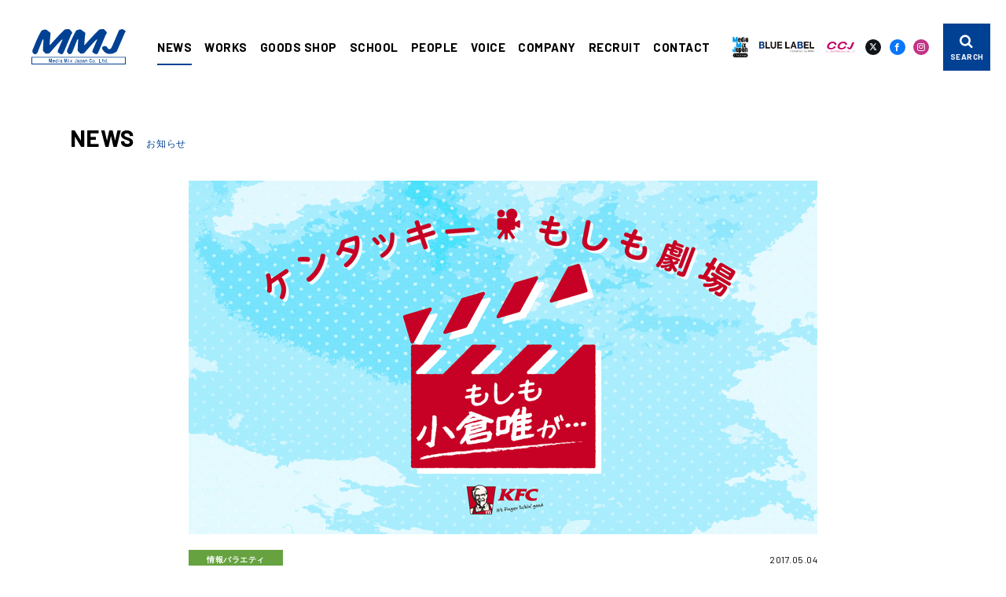

--- FILE ---
content_type: text/html; charset=UTF-8
request_url: https://www.mmj-pro.co.jp/news/variety/moshimo-ogurayui04/
body_size: 62986
content:
<!DOCTYPE html>
<html lang="ja">

<head prefix="og: http://ogp.me/ns#">
    <!-- Google Tag Manager -->
    <script>(function(w,d,s,l,i){w[l]=w[l]||[];w[l].push({'gtm.start':
    new Date().getTime(),event:'gtm.js'});var f=d.getElementsByTagName(s)[0],
    j=d.createElement(s),dl=l!='dataLayer'?'&l='+l:'';j.async=true;j.src=
    'https://www.googletagmanager.com/gtm.js?id='+i+dl;f.parentNode.insertBefore(j,f);
    })(window,document,'script','dataLayer','GTM-5QX5DNV');</script>
    <!-- End Google Tag Manager -->
    <meta charset="utf-8">
    <meta http-equiv="X-UA-Compatible" content="IE=edge">
    <meta name="viewport" content="width=device-width,initial-scale=1,maximum-scale=1">
    
    	<style>img:is([sizes="auto" i], [sizes^="auto," i]) { contain-intrinsic-size: 3000px 1500px }</style>
	
		<!-- All in One SEO 4.8.8 - aioseo.com -->
		<title>AbemaTV「もしも小倉唯が… #4 家族想いな妹」本日、配信！ | メディアミックス・ジャパン | MMJ</title>
	<meta name="description" content="AbemaTV「もしも小倉唯が… #4 家族想いな妹」 本日、5月4日配信！ 今日は、両親がいな" />
	<meta name="robots" content="max-image-preview:large" />
	<meta name="author" content="mmj_admin"/>
	<meta name="keywords" content="情報バラエティ" />
	<link rel="canonical" href="https://www.mmj-pro.co.jp/news/variety/moshimo-ogurayui04/" />
	<meta name="generator" content="All in One SEO (AIOSEO) 4.8.8" />
		<meta property="og:locale" content="ja_JP" />
		<meta property="og:site_name" content="MMJ メディアミックス・ジャパン" />
		<meta property="og:type" content="article" />
		<meta property="og:title" content="AbemaTV「もしも小倉唯が… #4 家族想いな妹」本日、配信！ | メディアミックス・ジャパン | MMJ" />
		<meta property="og:description" content="AbemaTV「もしも小倉唯が… #4 家族想いな妹」 本日、5月4日配信！ 今日は、両親がいな" />
		<meta property="og:url" content="https://www.mmj-pro.co.jp/news/variety/moshimo-ogurayui04/" />
		<meta property="og:image" content="https://www.mmj-pro.co.jp/wp/wp-content/uploads/2017/04/moshimo-ogura.png" />
		<meta property="og:image:secure_url" content="https://www.mmj-pro.co.jp/wp/wp-content/uploads/2017/04/moshimo-ogura.png" />
		<meta property="og:image:width" content="800" />
		<meta property="og:image:height" content="450" />
		<meta property="article:published_time" content="2017-05-04T00:00:37+00:00" />
		<meta property="article:modified_time" content="2017-04-27T04:31:25+00:00" />
		<meta name="twitter:card" content="summary" />
		<meta name="twitter:title" content="AbemaTV「もしも小倉唯が… #4 家族想いな妹」本日、配信！ | メディアミックス・ジャパン | MMJ" />
		<meta name="twitter:description" content="AbemaTV「もしも小倉唯が… #4 家族想いな妹」 本日、5月4日配信！ 今日は、両親がいな" />
		<meta name="twitter:image" content="https://www.mmj-pro.co.jp/wp/wp-content/uploads/2017/04/moshimo-ogura.png" />
		<script type="application/ld+json" class="aioseo-schema">
			{"@context":"https:\/\/schema.org","@graph":[{"@type":"Article","@id":"https:\/\/www.mmj-pro.co.jp\/news\/variety\/moshimo-ogurayui04\/#article","name":"AbemaTV\u300c\u3082\u3057\u3082\u5c0f\u5009\u552f\u304c\u2026 #4 \u5bb6\u65cf\u60f3\u3044\u306a\u59b9\u300d\u672c\u65e5\u3001\u914d\u4fe1\uff01 | \u30e1\u30c7\u30a3\u30a2\u30df\u30c3\u30af\u30b9\u30fb\u30b8\u30e3\u30d1\u30f3 | MMJ","headline":"AbemaTV\u300c\u3082\u3057\u3082\u5c0f\u5009\u552f\u304c\u2026 #4 \u5bb6\u65cf\u60f3\u3044\u306a\u59b9\u300d\u672c\u65e5\u3001\u914d\u4fe1\uff01","author":{"@id":"https:\/\/www.mmj-pro.co.jp\/author\/mmj_admin\/#author"},"publisher":{"@id":"https:\/\/www.mmj-pro.co.jp\/#organization"},"image":{"@type":"ImageObject","url":"https:\/\/www.mmj-pro.co.jp\/wp\/wp-content\/uploads\/2017\/04\/moshimo-ogura.png","width":800,"height":450},"datePublished":"2017-05-04T09:00:37+09:00","dateModified":"2017-04-27T13:31:25+09:00","inLanguage":"ja","mainEntityOfPage":{"@id":"https:\/\/www.mmj-pro.co.jp\/news\/variety\/moshimo-ogurayui04\/#webpage"},"isPartOf":{"@id":"https:\/\/www.mmj-pro.co.jp\/news\/variety\/moshimo-ogurayui04\/#webpage"},"articleSection":"\u60c5\u5831\u30d0\u30e9\u30a8\u30c6\u30a3"},{"@type":"BreadcrumbList","@id":"https:\/\/www.mmj-pro.co.jp\/news\/variety\/moshimo-ogurayui04\/#breadcrumblist","itemListElement":[{"@type":"ListItem","@id":"https:\/\/www.mmj-pro.co.jp#listItem","position":1,"name":"\u30db\u30fc\u30e0","item":"https:\/\/www.mmj-pro.co.jp","nextItem":{"@type":"ListItem","@id":"https:\/\/www.mmj-pro.co.jp\/news\/#listItem","name":"NEWS"}},{"@type":"ListItem","@id":"https:\/\/www.mmj-pro.co.jp\/news\/#listItem","position":2,"name":"NEWS","item":"https:\/\/www.mmj-pro.co.jp\/news\/","nextItem":{"@type":"ListItem","@id":"https:\/\/www.mmj-pro.co.jp\/news\/variety\/#listItem","name":"\u60c5\u5831\u30d0\u30e9\u30a8\u30c6\u30a3"},"previousItem":{"@type":"ListItem","@id":"https:\/\/www.mmj-pro.co.jp#listItem","name":"\u30db\u30fc\u30e0"}},{"@type":"ListItem","@id":"https:\/\/www.mmj-pro.co.jp\/news\/variety\/#listItem","position":3,"name":"\u60c5\u5831\u30d0\u30e9\u30a8\u30c6\u30a3","item":"https:\/\/www.mmj-pro.co.jp\/news\/variety\/","nextItem":{"@type":"ListItem","@id":"https:\/\/www.mmj-pro.co.jp\/news\/variety\/moshimo-ogurayui04\/#listItem","name":"AbemaTV\u300c\u3082\u3057\u3082\u5c0f\u5009\u552f\u304c\u2026 #4 \u5bb6\u65cf\u60f3\u3044\u306a\u59b9\u300d\u672c\u65e5\u3001\u914d\u4fe1\uff01"},"previousItem":{"@type":"ListItem","@id":"https:\/\/www.mmj-pro.co.jp\/news\/#listItem","name":"NEWS"}},{"@type":"ListItem","@id":"https:\/\/www.mmj-pro.co.jp\/news\/variety\/moshimo-ogurayui04\/#listItem","position":4,"name":"AbemaTV\u300c\u3082\u3057\u3082\u5c0f\u5009\u552f\u304c\u2026 #4 \u5bb6\u65cf\u60f3\u3044\u306a\u59b9\u300d\u672c\u65e5\u3001\u914d\u4fe1\uff01","previousItem":{"@type":"ListItem","@id":"https:\/\/www.mmj-pro.co.jp\/news\/variety\/#listItem","name":"\u60c5\u5831\u30d0\u30e9\u30a8\u30c6\u30a3"}}]},{"@type":"Organization","@id":"https:\/\/www.mmj-pro.co.jp\/#organization","name":"\u30e1\u30c7\u30a3\u30a2\u30df\u30c3\u30af\u30b9\u30fb\u30b8\u30e3\u30d1\u30f3 | MMJ","url":"https:\/\/www.mmj-pro.co.jp\/"},{"@type":"Person","@id":"https:\/\/www.mmj-pro.co.jp\/author\/mmj_admin\/#author","url":"https:\/\/www.mmj-pro.co.jp\/author\/mmj_admin\/","name":"mmj_admin","image":{"@type":"ImageObject","@id":"https:\/\/www.mmj-pro.co.jp\/news\/variety\/moshimo-ogurayui04\/#authorImage","url":"https:\/\/secure.gravatar.com\/avatar\/24b28e73450da9b24024c2266ad1675fcf5c031bb7068518b063e0e5e3051259?s=96&d=mm&r=g","width":96,"height":96,"caption":"mmj_admin"}},{"@type":"WebPage","@id":"https:\/\/www.mmj-pro.co.jp\/news\/variety\/moshimo-ogurayui04\/#webpage","url":"https:\/\/www.mmj-pro.co.jp\/news\/variety\/moshimo-ogurayui04\/","name":"AbemaTV\u300c\u3082\u3057\u3082\u5c0f\u5009\u552f\u304c\u2026 #4 \u5bb6\u65cf\u60f3\u3044\u306a\u59b9\u300d\u672c\u65e5\u3001\u914d\u4fe1\uff01 | \u30e1\u30c7\u30a3\u30a2\u30df\u30c3\u30af\u30b9\u30fb\u30b8\u30e3\u30d1\u30f3 | MMJ","description":"AbemaTV\u300c\u3082\u3057\u3082\u5c0f\u5009\u552f\u304c\u2026 #4 \u5bb6\u65cf\u60f3\u3044\u306a\u59b9\u300d \u672c\u65e5\u30015\u67084\u65e5\u914d\u4fe1\uff01 \u4eca\u65e5\u306f\u3001\u4e21\u89aa\u304c\u3044\u306a","inLanguage":"ja","isPartOf":{"@id":"https:\/\/www.mmj-pro.co.jp\/#website"},"breadcrumb":{"@id":"https:\/\/www.mmj-pro.co.jp\/news\/variety\/moshimo-ogurayui04\/#breadcrumblist"},"author":{"@id":"https:\/\/www.mmj-pro.co.jp\/author\/mmj_admin\/#author"},"creator":{"@id":"https:\/\/www.mmj-pro.co.jp\/author\/mmj_admin\/#author"},"image":{"@type":"ImageObject","url":"https:\/\/www.mmj-pro.co.jp\/wp\/wp-content\/uploads\/2017\/04\/moshimo-ogura.png","@id":"https:\/\/www.mmj-pro.co.jp\/news\/variety\/moshimo-ogurayui04\/#mainImage","width":800,"height":450},"primaryImageOfPage":{"@id":"https:\/\/www.mmj-pro.co.jp\/news\/variety\/moshimo-ogurayui04\/#mainImage"},"datePublished":"2017-05-04T09:00:37+09:00","dateModified":"2017-04-27T13:31:25+09:00"},{"@type":"WebSite","@id":"https:\/\/www.mmj-pro.co.jp\/#website","url":"https:\/\/www.mmj-pro.co.jp\/","name":"\u30e1\u30c7\u30a3\u30a2\u30df\u30c3\u30af\u30b9\u30fb\u30b8\u30e3\u30d1\u30f3 | MMJ","inLanguage":"ja","publisher":{"@id":"https:\/\/www.mmj-pro.co.jp\/#organization"}}]}
		</script>
		<!-- All in One SEO -->

<link rel="alternate" type="application/rss+xml" title="メディアミックス・ジャパン | MMJ &raquo; AbemaTV「もしも小倉唯が… #4 家族想いな妹」本日、配信！ のコメントのフィード" href="https://www.mmj-pro.co.jp/news/variety/moshimo-ogurayui04/feed/" />
<link rel='stylesheet' id='wp-block-library-css' href='https://www.mmj-pro.co.jp/wp/wp-includes/css/dist/block-library/style.min.css?ver=6.8.3' type='text/css' media='all' />
<style id='classic-theme-styles-inline-css' type='text/css'>
/*! This file is auto-generated */
.wp-block-button__link{color:#fff;background-color:#32373c;border-radius:9999px;box-shadow:none;text-decoration:none;padding:calc(.667em + 2px) calc(1.333em + 2px);font-size:1.125em}.wp-block-file__button{background:#32373c;color:#fff;text-decoration:none}
</style>
<style id='global-styles-inline-css' type='text/css'>
:root{--wp--preset--aspect-ratio--square: 1;--wp--preset--aspect-ratio--4-3: 4/3;--wp--preset--aspect-ratio--3-4: 3/4;--wp--preset--aspect-ratio--3-2: 3/2;--wp--preset--aspect-ratio--2-3: 2/3;--wp--preset--aspect-ratio--16-9: 16/9;--wp--preset--aspect-ratio--9-16: 9/16;--wp--preset--color--black: #000000;--wp--preset--color--cyan-bluish-gray: #abb8c3;--wp--preset--color--white: #ffffff;--wp--preset--color--pale-pink: #f78da7;--wp--preset--color--vivid-red: #cf2e2e;--wp--preset--color--luminous-vivid-orange: #ff6900;--wp--preset--color--luminous-vivid-amber: #fcb900;--wp--preset--color--light-green-cyan: #7bdcb5;--wp--preset--color--vivid-green-cyan: #00d084;--wp--preset--color--pale-cyan-blue: #8ed1fc;--wp--preset--color--vivid-cyan-blue: #0693e3;--wp--preset--color--vivid-purple: #9b51e0;--wp--preset--gradient--vivid-cyan-blue-to-vivid-purple: linear-gradient(135deg,rgba(6,147,227,1) 0%,rgb(155,81,224) 100%);--wp--preset--gradient--light-green-cyan-to-vivid-green-cyan: linear-gradient(135deg,rgb(122,220,180) 0%,rgb(0,208,130) 100%);--wp--preset--gradient--luminous-vivid-amber-to-luminous-vivid-orange: linear-gradient(135deg,rgba(252,185,0,1) 0%,rgba(255,105,0,1) 100%);--wp--preset--gradient--luminous-vivid-orange-to-vivid-red: linear-gradient(135deg,rgba(255,105,0,1) 0%,rgb(207,46,46) 100%);--wp--preset--gradient--very-light-gray-to-cyan-bluish-gray: linear-gradient(135deg,rgb(238,238,238) 0%,rgb(169,184,195) 100%);--wp--preset--gradient--cool-to-warm-spectrum: linear-gradient(135deg,rgb(74,234,220) 0%,rgb(151,120,209) 20%,rgb(207,42,186) 40%,rgb(238,44,130) 60%,rgb(251,105,98) 80%,rgb(254,248,76) 100%);--wp--preset--gradient--blush-light-purple: linear-gradient(135deg,rgb(255,206,236) 0%,rgb(152,150,240) 100%);--wp--preset--gradient--blush-bordeaux: linear-gradient(135deg,rgb(254,205,165) 0%,rgb(254,45,45) 50%,rgb(107,0,62) 100%);--wp--preset--gradient--luminous-dusk: linear-gradient(135deg,rgb(255,203,112) 0%,rgb(199,81,192) 50%,rgb(65,88,208) 100%);--wp--preset--gradient--pale-ocean: linear-gradient(135deg,rgb(255,245,203) 0%,rgb(182,227,212) 50%,rgb(51,167,181) 100%);--wp--preset--gradient--electric-grass: linear-gradient(135deg,rgb(202,248,128) 0%,rgb(113,206,126) 100%);--wp--preset--gradient--midnight: linear-gradient(135deg,rgb(2,3,129) 0%,rgb(40,116,252) 100%);--wp--preset--font-size--small: 13px;--wp--preset--font-size--medium: 20px;--wp--preset--font-size--large: 36px;--wp--preset--font-size--x-large: 42px;--wp--preset--spacing--20: 0.44rem;--wp--preset--spacing--30: 0.67rem;--wp--preset--spacing--40: 1rem;--wp--preset--spacing--50: 1.5rem;--wp--preset--spacing--60: 2.25rem;--wp--preset--spacing--70: 3.38rem;--wp--preset--spacing--80: 5.06rem;--wp--preset--shadow--natural: 6px 6px 9px rgba(0, 0, 0, 0.2);--wp--preset--shadow--deep: 12px 12px 50px rgba(0, 0, 0, 0.4);--wp--preset--shadow--sharp: 6px 6px 0px rgba(0, 0, 0, 0.2);--wp--preset--shadow--outlined: 6px 6px 0px -3px rgba(255, 255, 255, 1), 6px 6px rgba(0, 0, 0, 1);--wp--preset--shadow--crisp: 6px 6px 0px rgba(0, 0, 0, 1);}:where(.is-layout-flex){gap: 0.5em;}:where(.is-layout-grid){gap: 0.5em;}body .is-layout-flex{display: flex;}.is-layout-flex{flex-wrap: wrap;align-items: center;}.is-layout-flex > :is(*, div){margin: 0;}body .is-layout-grid{display: grid;}.is-layout-grid > :is(*, div){margin: 0;}:where(.wp-block-columns.is-layout-flex){gap: 2em;}:where(.wp-block-columns.is-layout-grid){gap: 2em;}:where(.wp-block-post-template.is-layout-flex){gap: 1.25em;}:where(.wp-block-post-template.is-layout-grid){gap: 1.25em;}.has-black-color{color: var(--wp--preset--color--black) !important;}.has-cyan-bluish-gray-color{color: var(--wp--preset--color--cyan-bluish-gray) !important;}.has-white-color{color: var(--wp--preset--color--white) !important;}.has-pale-pink-color{color: var(--wp--preset--color--pale-pink) !important;}.has-vivid-red-color{color: var(--wp--preset--color--vivid-red) !important;}.has-luminous-vivid-orange-color{color: var(--wp--preset--color--luminous-vivid-orange) !important;}.has-luminous-vivid-amber-color{color: var(--wp--preset--color--luminous-vivid-amber) !important;}.has-light-green-cyan-color{color: var(--wp--preset--color--light-green-cyan) !important;}.has-vivid-green-cyan-color{color: var(--wp--preset--color--vivid-green-cyan) !important;}.has-pale-cyan-blue-color{color: var(--wp--preset--color--pale-cyan-blue) !important;}.has-vivid-cyan-blue-color{color: var(--wp--preset--color--vivid-cyan-blue) !important;}.has-vivid-purple-color{color: var(--wp--preset--color--vivid-purple) !important;}.has-black-background-color{background-color: var(--wp--preset--color--black) !important;}.has-cyan-bluish-gray-background-color{background-color: var(--wp--preset--color--cyan-bluish-gray) !important;}.has-white-background-color{background-color: var(--wp--preset--color--white) !important;}.has-pale-pink-background-color{background-color: var(--wp--preset--color--pale-pink) !important;}.has-vivid-red-background-color{background-color: var(--wp--preset--color--vivid-red) !important;}.has-luminous-vivid-orange-background-color{background-color: var(--wp--preset--color--luminous-vivid-orange) !important;}.has-luminous-vivid-amber-background-color{background-color: var(--wp--preset--color--luminous-vivid-amber) !important;}.has-light-green-cyan-background-color{background-color: var(--wp--preset--color--light-green-cyan) !important;}.has-vivid-green-cyan-background-color{background-color: var(--wp--preset--color--vivid-green-cyan) !important;}.has-pale-cyan-blue-background-color{background-color: var(--wp--preset--color--pale-cyan-blue) !important;}.has-vivid-cyan-blue-background-color{background-color: var(--wp--preset--color--vivid-cyan-blue) !important;}.has-vivid-purple-background-color{background-color: var(--wp--preset--color--vivid-purple) !important;}.has-black-border-color{border-color: var(--wp--preset--color--black) !important;}.has-cyan-bluish-gray-border-color{border-color: var(--wp--preset--color--cyan-bluish-gray) !important;}.has-white-border-color{border-color: var(--wp--preset--color--white) !important;}.has-pale-pink-border-color{border-color: var(--wp--preset--color--pale-pink) !important;}.has-vivid-red-border-color{border-color: var(--wp--preset--color--vivid-red) !important;}.has-luminous-vivid-orange-border-color{border-color: var(--wp--preset--color--luminous-vivid-orange) !important;}.has-luminous-vivid-amber-border-color{border-color: var(--wp--preset--color--luminous-vivid-amber) !important;}.has-light-green-cyan-border-color{border-color: var(--wp--preset--color--light-green-cyan) !important;}.has-vivid-green-cyan-border-color{border-color: var(--wp--preset--color--vivid-green-cyan) !important;}.has-pale-cyan-blue-border-color{border-color: var(--wp--preset--color--pale-cyan-blue) !important;}.has-vivid-cyan-blue-border-color{border-color: var(--wp--preset--color--vivid-cyan-blue) !important;}.has-vivid-purple-border-color{border-color: var(--wp--preset--color--vivid-purple) !important;}.has-vivid-cyan-blue-to-vivid-purple-gradient-background{background: var(--wp--preset--gradient--vivid-cyan-blue-to-vivid-purple) !important;}.has-light-green-cyan-to-vivid-green-cyan-gradient-background{background: var(--wp--preset--gradient--light-green-cyan-to-vivid-green-cyan) !important;}.has-luminous-vivid-amber-to-luminous-vivid-orange-gradient-background{background: var(--wp--preset--gradient--luminous-vivid-amber-to-luminous-vivid-orange) !important;}.has-luminous-vivid-orange-to-vivid-red-gradient-background{background: var(--wp--preset--gradient--luminous-vivid-orange-to-vivid-red) !important;}.has-very-light-gray-to-cyan-bluish-gray-gradient-background{background: var(--wp--preset--gradient--very-light-gray-to-cyan-bluish-gray) !important;}.has-cool-to-warm-spectrum-gradient-background{background: var(--wp--preset--gradient--cool-to-warm-spectrum) !important;}.has-blush-light-purple-gradient-background{background: var(--wp--preset--gradient--blush-light-purple) !important;}.has-blush-bordeaux-gradient-background{background: var(--wp--preset--gradient--blush-bordeaux) !important;}.has-luminous-dusk-gradient-background{background: var(--wp--preset--gradient--luminous-dusk) !important;}.has-pale-ocean-gradient-background{background: var(--wp--preset--gradient--pale-ocean) !important;}.has-electric-grass-gradient-background{background: var(--wp--preset--gradient--electric-grass) !important;}.has-midnight-gradient-background{background: var(--wp--preset--gradient--midnight) !important;}.has-small-font-size{font-size: var(--wp--preset--font-size--small) !important;}.has-medium-font-size{font-size: var(--wp--preset--font-size--medium) !important;}.has-large-font-size{font-size: var(--wp--preset--font-size--large) !important;}.has-x-large-font-size{font-size: var(--wp--preset--font-size--x-large) !important;}
:where(.wp-block-post-template.is-layout-flex){gap: 1.25em;}:where(.wp-block-post-template.is-layout-grid){gap: 1.25em;}
:where(.wp-block-columns.is-layout-flex){gap: 2em;}:where(.wp-block-columns.is-layout-grid){gap: 2em;}
:root :where(.wp-block-pullquote){font-size: 1.5em;line-height: 1.6;}
</style>
<link rel='stylesheet' id='arve-css' href='https://www.mmj-pro.co.jp/wp/wp-content/plugins/advanced-responsive-video-embedder/build/main.css?ver=10.6.14' type='text/css' media='all' />
<link rel="https://api.w.org/" href="https://www.mmj-pro.co.jp/wp-json/" /><link rel="alternate" title="JSON" type="application/json" href="https://www.mmj-pro.co.jp/wp-json/wp/v2/posts/5273" /><link rel="alternate" title="oEmbed (JSON)" type="application/json+oembed" href="https://www.mmj-pro.co.jp/wp-json/oembed/1.0/embed?url=https%3A%2F%2Fwww.mmj-pro.co.jp%2Fnews%2Fvariety%2Fmoshimo-ogurayui04%2F" />
<link rel="alternate" title="oEmbed (XML)" type="text/xml+oembed" href="https://www.mmj-pro.co.jp/wp-json/oembed/1.0/embed?url=https%3A%2F%2Fwww.mmj-pro.co.jp%2Fnews%2Fvariety%2Fmoshimo-ogurayui04%2F&#038;format=xml" />
<!-- Stream WordPress user activity plugin v4.1.1 -->
    <link rel="shortcut icon" href="https://www.mmj-pro.co.jp/wp/wp-content/themes/mmj/assets/images/common/favicon.png" />
    <link rel="apple-touch-icon" href="https://www.mmj-pro.co.jp/wp/wp-content/themes/mmj/assets/images/common/apple-touch-icon.png" />
    <link rel="stylesheet" href="https://cdn.jsdelivr.net/npm/yakuhanjp@3.3.1/dist/css/yakuhanjp-narrow.min.css">
    <link href="https://fonts.googleapis.com/css2?family=Barlow:wght@400;700&display=swap" rel="stylesheet">
    <link rel="stylesheet" href="https://www.mmj-pro.co.jp/wp/wp-content/themes/mmj/assets/css/style.css?0004">
</head>

<body id="home" class="is-home">
    <!-- Google Tag Manager (noscript) -->
    <noscript><iframe src="https://www.googletagmanager.com/ns.html?id=GTM-5QX5DNV"
    height="0" width="0" style="display:none;visibility:hidden"></iframe></noscript>
    <!-- End Google Tag Manager (noscript) -->
    <!------------------------- PRELOADER --------------------------->
    <div class="c-preloader js-preloader"></div>
    <!------------------------- /PRELOADER --------------------------->
    <!------------------------- HEADER --------------------------->
    <header class="l-header">
        <div class="l-header__inner">
            <div class="l-header-logo">
                <a href="https://www.mmj-pro.co.jp">
                    <svg class="c-logo__main" xmlns="http://www.w3.org/2000/svg" xmlns:xlink="http://www.w3.org/1999/xlink" x="0px" y="0px" viewBox="0 0 120.7 46.2" style="enable-background:new 0 0 120.7 46.2;" xml:space="preserve">
                        <title>MMJ メディアミックス・ジャパン</title>
                            <path class="c-logo__main-path" d="M120.5,2.7c-0.1-0.5-0.5-0.7-1.2-0.9c-0.6-0.4-0.6-0.5-1.4-1.1c-0.5-0.3-1.1-0.5-1.7-0.6c-1.2,0-1.4,0.4-2.6,0.6c-0.8,0.1-1.4,0.6-1.7,1.4c-0.4,0.8-6.6,16-8.9,21c-0.9,2.1-1.7,3.2-3.4,3.2c-2,0-2.6-3.1-3.9-3.7c-1.5-0.7-2-0.4-3.5-0.1c-0.9,0.2-2.1,1.7-1.8,2.8c0.7,2.4,4.2,6.1,6.6,6.7c2.7,0.8,5.5,0.6,8.1-0.4c1.6-0.5,3-1.4,4.1-2.6c0.1-0.2,0.2-0.3,0.3-0.5c1.8-3.8,9.3-22,9.9-23.3C119.8,4.1,120.6,3.9,120.5,2.7z"/>
                            <path class="c-logo__main-path" d="M96.2,5.9c0.4-0.6,0.4-1.3,0-1.9c-0.5-0.8-1.1-1.6-1.8-2.3C93.6,1,92.9,0,91.8,0c-0.7,0-2.2,0.2-2.5,0.2c-1-0.1-1.9,0.2-2.7,0.7c-4,3.5-16.6,17.8-17.6,19c-0.2,0.3-1.2,1.3-1.3,1.1c0-0.8,0-1.5,0.1-2.3c0-1,0.8-10.6,0.9-11.1c0.2-0.7,0.3-1.5,0.2-2.2c-0.1-0.5-0.5-1-0.9-1.3c-0.6-0.4-1.1-0.8-1.7-1.2c-0.7-0.5-0.9-0.6-1.3-1c-0.6-0.4-0.9-0.7-1.2-0.9c-0.5-0.3-1.1-0.5-1.7-0.5c-0.8,0-1.6,0.2-2.4,0.5c-0.7,0.3-1.6,0.3-2.2,0.7c-0.4,0.5-0.7,1-1,1.6c-0.3,0.5-2.3,4.1-4.3,8.5c-2.8,6.2-5.3,13-6,14.6c-0.6,1.4-1,2.3-0.3,3.8c0.3,0.7,0.7,1.4,1.3,1.9c0.6,0.3,1.3,0.6,1.9,0.6c0.5,0,0.9,0,1.3-0.2c0.9-0.6,1.6-1.5,2-2.5c0.6-1.6,5.4-14,5.7-14.7c0.1-0.3,0.3-0.8,0.6-1.4c0.1-0.3,0.4-0.5,0.7-0.5c0.5,0,0.4,0.6,0.4,1.2s-0.6,8.6-0.6,12.3c0,0.7-0.2,1.4,0.1,1.8c0.5,0.7,0.8,0.6,1.6,1.6c0.4,0.4,1.5,1.8,2.3,1.8c1.7,0,4.3,0,5.5-1.9c1-1.6,11.8-13.8,12.8-14.8c0.7-0.8,1.5-1.5,2.4-2c0.3,0.1,0.1,0.7-0.1,1.3c-0.3,0.7-5,11.7-5.2,12.4c-0.5,1.5-1.1,2.5-0.1,3.4c1.2,1.1,2.6,1.9,4.2,2.4c0.6,0,1.2-0.3,1.6-0.7c0.6-0.6,1.1-1.2,1.4-2c0.1-0.3,7-16.9,8.3-20C94.4,8.6,95.1,7.1,96.2,5.9z"/>
                            <path class="c-logo__main-path" d="M51.8,5.9c0.4-0.6,0.4-1.3,0-1.9c-0.5-0.8-1.1-1.6-1.8-2.3C49.2,1,48.6,0,47.4,0c-0.7,0-2.2,0.2-2.5,0.2C44,0.1,43,0.4,42.2,1c-4,3.5-16.6,17.8-17.6,19c-0.2,0.3-1.2,1.3-1.3,1.1c0-0.8,0-1.5,0.1-2.3c0-1,0.8-10.6,0.9-11.1c0.2-0.7,0.3-1.5,0.2-2.2c-0.1-0.5-0.5-1-0.9-1.3c-0.6-0.4-1.1-0.8-1.7-1.2c-0.7-0.5-0.9-0.6-1.3-1c-0.6-0.4-0.9-0.7-1.2-0.9c-0.5-0.3-1.1-0.5-1.7-0.5c-0.8,0-1.6,0.2-2.4,0.5c-0.7,0.3-1.6,0.3-2.2,0.7c-0.4,0.5-0.7,1-1,1.6c-0.3,0.5-2.3,4.1-4.3,8.5c-2.8,6.2-5.3,13-6,14.6c-0.6,1.4-1,2.3-0.3,3.8c0.3,0.7,0.7,1.4,1.3,1.9c0.6,0.3,1.3,0.6,1.9,0.6c0.5,0,0.9,0,1.3-0.2c0.9-0.6,1.6-1.5,2-2.5c0.6-1.6,5.4-14,5.7-14.7c0.1-0.3,0.3-0.8,0.6-1.4c0.1-0.3,0.4-0.5,0.7-0.5c0.5,0,0.4,0.6,0.4,1.2s-0.6,8.6-0.6,12.3c0,0.7-0.2,1.4,0.1,1.8c0.5,0.7,0.8,0.6,1.6,1.6c0.4,0.4,1.5,1.8,2.3,1.8c1.7,0,4.3,0,5.5-1.9c1-1.6,11.8-13.8,12.8-14.8c0.7-0.8,1.5-1.5,2.4-2c0.3,0.1,0.1,0.7-0.1,1.3c-0.3,0.7-5,11.7-5.2,12.4c-0.5,1.5-1.1,2.5-0.1,3.4c1.2,1.1,2.6,1.9,4.2,2.4c0.6,0,1.2-0.3,1.6-0.7c0.6-0.6,1.1-1.2,1.4-2c0.1-0.3,7-16.9,8.3-20C50,8.6,50.8,7.1,51.8,5.9z"/>
                            <path class="c-logo__main-path" d="M26.2,43.8h-0.7V40l-0.8,3.7h-0.6L23.4,40v3.7h-0.7v-4.9h0.9l0.8,3.9l0.8-3.9h0.9L26.2,43.8z"/>
                            <path class="c-logo__main-path" d="M30,42h-2.2c0,0.3,0.1,0.7,0.2,0.9c0.1,0.2,0.4,0.4,0.6,0.4c0.2,0,0.4-0.2,0.6-0.6h0.7c-0.3,0.7-0.8,1.1-1.3,1.1c-0.5,0-0.9-0.2-1.2-0.6c-0.5-0.8-0.5-1.9,0.1-2.7c0.3-0.3,0.7-0.4,1.1-0.4c0.3,0,0.7,0.1,0.9,0.4C29.8,40.9,30,41.4,30,42z M29.3,41.5c0-0.3-0.1-0.5-0.3-0.8c-0.1-0.1-0.3-0.2-0.4-0.2c-0.5,0-0.7,0.3-0.8,0.9L29.3,41.5z"/>
                            <path id="パス_6" class="c-logo__main-path" d="M33.6,43.7H33v-0.4c-0.1,0.1-0.2,0.2-0.3,0.3c-0.2,0.1-0.4,0.2-0.6,0.3c-0.4,0-0.8-0.2-1-0.5c-0.3-0.4-0.4-0.9-0.4-1.4c0-0.5,0.1-0.9,0.4-1.3c0.3-0.3,0.6-0.5,1-0.4c0.3,0,0.6,0.1,0.8,0.4v-1.6h0.6V43.7z M33,42.7V41c-0.2-0.2-0.5-0.4-0.8-0.4c-0.2,0-0.4,0.1-0.5,0.3c-0.2,0.3-0.2,0.7-0.2,1c0,0.4,0.1,0.7,0.2,1.1c0.1,0.2,0.3,0.3,0.5,0.3c0.2,0,0.4-0.1,0.6-0.3C32.8,42.9,32.9,42.8,33,42.7L33,42.7z"/>
                            <path class="c-logo__main-path" d="M35.6,39.5l-0.1,0.1h-0.5l-0.1-0.1V39l0.1-0.1h0.5l0.1,0.1V39.5z M35.5,43.8h-0.6v-3.5h0.6V43.8z"/>
                            <path class="c-logo__main-path" d="M39.8,43.7l-0.4,0c-0.2,0-0.4,0-0.6-0.2c-0.1-0.1-0.1-0.2-0.1-0.2c-0.3,0.3-0.6,0.5-1,0.5c-0.2,0-0.5-0.1-0.6-0.3c-0.2-0.2-0.3-0.4-0.2-0.6c0-0.3,0.1-0.6,0.4-0.9c0.4-0.3,0.9-0.5,1.5-0.5c0-0.6-0.2-0.9-0.5-0.9c-0.1,0-0.3,0.1-0.4,0.2c-0.1,0.1-0.1,0.3-0.1,0.4h-0.8c0.1-0.3,0.2-0.6,0.4-0.8c0.2-0.2,0.5-0.3,0.8-0.3c0.3,0,0.6,0.1,0.8,0.3c0.2,0.4,0.3,0.8,0.3,1.3l0,0.4v0.5c0,0.2,0,0.3,0.1,0.4c0.1,0.1,0.2,0.1,0.3,0.1l0.2,0L39.8,43.7z M38.7,42.7v-0.5l0-0.3c-0.3,0-0.6,0.2-0.9,0.4c-0.2,0.2-0.3,0.4-0.2,0.6c0,0.2,0.1,0.4,0.3,0.4c0,0,0,0,0,0C38.1,43.2,38.4,43.1,38.7,42.7L38.7,42.7z"/>
                            <path class="c-logo__main-path" d="M45.6,43.8H45V40l-0.8,3.7h-0.6L42.9,40v3.7h-0.7v-4.9h0.9l0.8,3.9l0.8-3.9h0.9L45.6,43.8z"/>
                            <path class="c-logo__main-path" d="M47.8,39.5l-0.1,0.1h-0.5L47,39.5V39l0.1-0.1h0.5l0.1,0.1V39.5z M47.7,43.8h-0.6v-3.5h0.6V43.8z"/>
                            <path class="c-logo__main-path" d="M52.4,43.7h-0.7l-0.8-1.2l-0.8,1.2h-0.7l1.2-1.8l-1.1-1.7h0.7l0.7,1.1l0.7-1.1h0.7l-1.1,1.7L52.4,43.7z"/>
                            <path class="c-logo__main-path" d="M77.4,42.3c-0.1,0.4-0.3,0.8-0.6,1.1c-0.2,0.2-0.5,0.4-0.9,0.4c-0.5,0-1-0.3-1.3-0.7c-0.3-0.5-0.5-1.1-0.4-1.7c0-0.7,0.1-1.3,0.4-1.9c0.3-0.5,0.8-0.7,1.3-0.7c0.6,0,1.1,0.5,1.4,1.4h-0.8c-0.2-0.5-0.4-0.8-0.6-0.8c-0.3,0-0.6,0.2-0.7,0.4c-0.2,0.5-0.4,1.1-0.3,1.6c0,0.5,0.1,0.9,0.3,1.3c0.1,0.3,0.4,0.5,0.7,0.5c0.1,0,0.3-0.1,0.4-0.2c0.1-0.2,0.2-0.5,0.3-0.7L77.4,42.3z"/>
                            <path class="c-logo__main-path" d="M80.8,42c0,0.5-0.1,0.9-0.4,1.3c-0.3,0.4-0.7,0.6-1.1,0.6c-0.4,0-0.8-0.2-1-0.5c-0.6-0.8-0.6-1.9,0-2.7c0.3-0.3,0.6-0.5,1-0.5c0.4,0,0.8,0.2,1,0.5C80.6,41,80.8,41.5,80.8,42z M80.1,42c0-0.3-0.1-0.7-0.2-1c-0.1-0.2-0.3-0.3-0.6-0.4c-0.2,0-0.4,0.1-0.6,0.3c-0.2,0.3-0.3,0.7-0.3,1.1c0,0.4,0.1,0.7,0.2,1c0.1,0.2,0.3,0.4,0.6,0.3c0.2,0,0.4-0.1,0.5-0.3C80,42.7,80.1,42.4,80.1,42L80.1,42z"/>
                            <path class="c-logo__main-path" d="M82.1,43.8L82,43.9h-0.6l-0.1-0.1v-0.5l0.1-0.1H82l0.1,0.1V43.8z"/>
                            <path class="c-logo__main-path" d="M23.7,39l0,0.5c0,0.3-0.1,0.6-0.4,0.8l-0.3,0.3l-0.3-0.2l0.5-0.8H23l-0.2-0.2V39l0.2-0.2h0.6	L23.7,39z"/>	
                            <path class="c-logo__main-path" d="M89.6,43.8h-3.1v-4.9h0.7v4.3h2.4V43.8z"/>
                            <path class="c-logo__main-path" d="M92.7,40.9h-1v1.6c0,0.3,0,0.5,0.1,0.5c0,0.1,0.1,0.1,0.3,0.1l0.5,0v0.6c-0.2,0-0.4,0-0.6,0c-0.2,0-0.5-0.1-0.7-0.2c-0.2-0.2-0.3-0.6-0.2-0.9v-1.8h-0.6v-0.5h0.6v-1.2h0.6v1.2h1L92.7,40.9z"/>
                            <path class="c-logo__main-path" d="M96.4,43.7h-0.6v-0.4c-0.1,0.1-0.2,0.2-0.3,0.3c-0.2,0.1-0.4,0.2-0.6,0.3c-0.4,0-0.8-0.2-1-0.5c-0.3-0.4-0.4-0.9-0.4-1.4c0-0.5,0.1-0.9,0.4-1.3c0.3-0.3,0.6-0.5,1-0.4c0.3,0,0.6,0.1,0.8,0.4v-1.6h0.6V43.7z M95.8,42.8v-1.7c-0.2-0.2-0.5-0.4-0.8-0.4c-0.2,0-0.4,0.1-0.5,0.3c-0.2,0.3-0.2,0.7-0.2,1c0,0.4,0.1,0.7,0.2,1.1c0.1,0.2,0.3,0.3,0.5,0.3c0.2,0,0.4-0.1,0.6-0.3C95.7,42.9,95.7,42.9,95.8,42.8L95.8,42.8z"/>
                            <path class="c-logo__main-path" d="M97.9,43.8l-0.1,0.1h-0.6L97,43.8v-0.5l0.1-0.1h0.6l0.1,0.1V43.8z"/>
                            <path class="c-logo__main-path" d="M57.7,38.9l0,3.5c0,0.4-0.1,0.7-0.3,1c-0.2,0.3-0.5,0.4-0.9,0.4c-0.4,0-0.7-0.1-1-0.3C55.2,43.3,55,43,55,42.6h0.8c0,0.2,0.1,0.4,0.2,0.5c0.1,0.1,0.3,0.2,0.5,0.2c0.4,0,0.6-0.3,0.6-0.9l0-3.5L57.7,38.9z"/>
                            <path class="c-logo__main-path" d="M61.4,43.7l-0.4,0c-0.2,0-0.4,0-0.6-0.2c-0.1-0.1-0.1-0.2-0.1-0.2c-0.3,0.3-0.6,0.5-1,0.5c-0.2,0-0.5-0.1-0.6-0.3c-0.2-0.2-0.3-0.4-0.2-0.6c0-0.3,0.1-0.6,0.4-0.9c0.4-0.3,0.9-0.5,1.5-0.5c0-0.6-0.2-0.9-0.5-0.9c-0.1,0-0.3,0.1-0.4,0.2c-0.1,0.1-0.1,0.3-0.1,0.4h-0.8c0.1-0.3,0.2-0.6,0.4-0.8c0.2-0.2,0.5-0.3,0.8-0.3c0.3,0,0.6,0.1,0.8,0.3c0.2,0.4,0.3,0.8,0.3,1.3l0,0.4v0.5c0,0.1,0,0.2,0,0.4c0.1,0.1,0.2,0.1,0.3,0.1l0.2,0L61.4,43.7z M60.2,42.8v-0.5l0-0.3c-0.3,0-0.6,0.2-0.9,0.4c-0.2,0.2-0.3,0.4-0.2,0.6c0,0.2,0.1,0.4,0.3,0.4c0,0,0,0,0,0C59.6,43.3,59.9,43.1,60.2,42.8z"/>
                            <path class="c-logo__main-path" d="M64.8,41.9c0,0.5-0.1,1-0.4,1.4c-0.2,0.3-0.6,0.5-0.9,0.5c-0.3,0-0.5-0.1-0.7-0.3c-0.1,0-0.1-0.1-0.1-0.1v1h-0.6v-4.2h0.6v0.3c0.1-0.1,0.2-0.2,0.3-0.2c0.2-0.1,0.4-0.2,0.6-0.1c0.4,0,0.7,0.2,0.9,0.5C64.7,41,64.8,41.5,64.8,41.9z M64.1,41.9c0-0.3-0.1-0.7-0.3-0.9c-0.1-0.2-0.3-0.3-0.5-0.3c-0.2,0-0.4,0.1-0.6,0.2c-0.1,0.1-0.1,0.1-0.2,0.2v1.8c0,0.1,0.1,0.1,0.1,0.2c0.1,0.2,0.4,0.3,0.6,0.3c0.3,0,0.5-0.2,0.6-0.5C64,42.5,64.1,42.2,64.1,41.9z"/>
                            <path class="c-logo__main-path" d="M68.3,43.7l-0.4,0c-0.2,0-0.4,0-0.6-0.2c-0.1-0.1-0.1-0.2-0.1-0.2c-0.3,0.3-0.6,0.5-1,0.5c-0.2,0-0.5-0.1-0.6-0.3c-0.2-0.2-0.3-0.4-0.2-0.6c0-0.3,0.1-0.6,0.4-0.9c0.4-0.3,0.9-0.5,1.5-0.5c0-0.6-0.2-0.9-0.5-0.9c-0.1,0-0.3,0.1-0.4,0.2c-0.1,0.1-0.1,0.3-0.1,0.4h-0.8c0.1-0.3,0.2-0.6,0.4-0.8c0.2-0.2,0.5-0.3,0.8-0.3c0.3,0,0.6,0.1,0.8,0.3c0.2,0.4,0.3,0.8,0.3,1.3l0,0.4v0.5c0,0.2,0,0.3,0,0.4c0.1,0.1,0.2,0.1,0.3,0.1l0.2,0L68.3,43.7z M67.1,42.8v-0.5l0-0.3c-0.3,0-0.6,0.2-0.9,0.4c-0.2,0.2-0.3,0.4-0.2,0.6c0,0.2,0.1,0.4,0.3,0.4c0,0,0,0,0,0C66.5,43.3,66.8,43.1,67.1,42.8z"/>
                            <path class="c-logo__main-path" d="M71.6,43.7H71v-2.2c0-0.2,0-0.5-0.1-0.7c-0.1-0.1-0.2-0.2-0.3-0.2c-0.4,0.1-0.8,0.3-1.1,0.6v2.4h-0.6v-3.5h0.6v0.4c0.3-0.3,0.7-0.5,1.1-0.5c0.6,0,0.9,0.4,0.9,1.3L71.6,43.7z"/>
                            <path class="c-logo__main-path" d="M120.7,46.2H0v-9.8h120.7V46.2z M1,45.2h118.7v-7.9H1V45.2z"/>
                    </svg>
                </a>
            </div>        
            <nav class="l-header__gnav">
                <ul class="l-header__gnav-menu">
                    <li class="l-header__gnav-menu-item l-header__gnav-menu-item--news"><a href="https://www.mmj-pro.co.jp/news/"><span>NEWS</span></a></li>
                    <li class="l-header__gnav-menu-item l-header__gnav-menu-item--works"><a href="https://www.mmj-pro.co.jp/works/"><span>WORKS</span></a></li>
                    <li class="l-header__gnav-menu-item l-header__gnav-menu-item--shop"><a href="https://nakai044.stores.jp/" target="_blank" rel="noopener noreferrer"><span>GOODS SHOP</span></a></li>
                    <li class="l-header__gnav-menu-item l-header__gnav-menu-item--school"><a href="https://www.mmj-pro.co.jp/school/"><span>SCHOOL</span></a></li>
                    <li class="l-header__gnav-menu-item l-header__gnav-menu-item--people"><a href="https://www.mmj-pro.co.jp/people/"><span>PEOPLE</span></a></li>
                    <li class="l-header__gnav-menu-item l-header__gnav-menu-item--voice"><a href="https://www.mmj-pro.co.jp/voice/"><span>VOICE</span></a></li>
                    <li class="l-header__gnav-menu-item l-header__gnav-menu-item--company"><a href="https://www.mmj-pro.co.jp/company/"><span>COMPANY</span></a></li>
                    <li class="l-header__gnav-menu-item l-header__gnav-menu-item--recruit"><a href="https://www.mmj-pro.co.jp/recruit/mid-career-recruitment/"><span>RECRUIT</span></a>
                        <div class="l-header-dropdown__box">
                            <div class="l-header-dropdown__row">
                                <div class="l-header-dropdown__item"><a href="https://www.mmj-pro.co.jp/recruit/">新卒採用</a></div>
                                <div class="l-header-dropdown__item"><a href="https://www.mmj-pro.co.jp/recruit/mid-career-recruitment/">中途採用</a></div>
                                <div class="l-header-dropdown__item"><a href="https://www.mmj-pro.co.jp/recruit/staff/">スタッフ登録</a></div>
                                <!-- <div class="l-header-dropdown__item"><a href="https://www.mmj-pro.co.jp/recruit/staffing/">人材派遣</a></div> -->
                            </div>
                        </div>   
                    </li>
					<li class="l-header__gnav-menu-item l-header__gnav-menu-item--contact"><a href="https://www.mmj-pro.co.jp/contact/"><span>CONTACT</span></a></li>
                </ul>
            </nav>
            <div class="l-header__link">
                <div class="l-header__link-item l-header__link-item--channel"><a href="https://www.youtube.com/channel/UCxwnTDd9abGLCDcJFH0aXvQ" target="_blank" rel="noopener noreferrer"><img src="https://www.mmj-pro.co.jp/wp/wp-content/themes/mmj/assets/images/common/logo_channel.jpg" alt="MMJ-CHANNEL"></a></div>
                <div class="l-header__link-item l-header__link-item--bluelabel"><a href="https://blue-label.jp/" target="_blank" rel="noopener noreferrer"><img src="https://www.mmj-pro.co.jp/wp/wp-content/themes/mmj/assets/images/common/logo_blue_label.svg" alt="Blue Label"></a></div>
                <div class="l-header__link-item l-header__link-item--ccj"><a href="https://ccj-pro.co.jp/" target="_blank" rel="noopener noreferrer"><img src="https://www.mmj-pro.co.jp/wp/wp-content/themes/mmj/assets/images/common/logo_ccj.svg" alt="CCJ"></a></div>
                <div class="l-header__link-item l-header__link-item--x"><a class="c-icon-x" href="https://twitter.com/mmj_pro" target="_blank" rel="noopener noreferrer"></a></div>
                <div class="l-header__link-item l-header__link-item--facebook"><a class="c-icon-facebook" href="https://www.facebook.com/MediaMixJapan" target="_blank" rel="noopener noreferrer"></a></div>
                <div class="l-header__link-item l-header__link-item--instagram"><a class="c-icon-instagram" href="https://www.instagram.com/mmj_saiyo/" target="_blank" rel="noopener noreferrer"></a></div>        
            </div>
            <div class="l-header__search js-gnav-toggle">
                <div class="l-header__search-icon c-icon-search"></div>
                <div class="l-header__search-heading">SEARCH</div>
            </div>
            <div class="l-gnav-toggle">
                <div class="l-gnav-toggle__inner js-gnav-toggle">
                    <div class="l-gnav-toggle__bar l-gnav-toggle__bar--1">
                        <div class="l-gnav-toggle__bar-inner">
                            <div class="l-gnav-toggle__bar-front"></div>
                            <div class="l-gnav-toggle__bar-back"></div>
                        </div>
                    </div>
                    <div class="l-gnav-toggle__bar l-gnav-toggle__bar--2">
                        <div class="l-gnav-toggle__bar-inner">
                            <div class="l-gnav-toggle__bar-front"></div>
                            <div class="l-gnav-toggle__bar-back"></div>
                        </div>
                    </div>
                    <div class="l-gnav-toggle__bar l-gnav-toggle__bar--3">
                        <div class="l-gnav-toggle__bar-inner">
                            <div class="l-gnav-toggle__bar-front"></div>
                            <div class="l-gnav-toggle__bar-back"></div>
                        </div>
                    </div>
                </div>
            </div>
        </div>
        <div class="l-header__bg"></div>
    </header>
    <!------------------------- /HEADER --------------------------->
    <!------------------------- GNAV --------------------------->
    <nav class="l-gnav">
        <div class="c-search">            
            <div class="c-search__icon c-icon-search"></div>
            <form id="form" action="https://www.mmj-pro.co.jp" method="get">
            <input id="s-box" name="s" type="text" placeholder="キーワードを入力"/>
            <button type="submit" id="s-btn-area"></button>
            </form>
            <div class="c-search__close js-gnav-toggle"></div>            
        </div>         
        <div class="l-gnav__inner">           
            <nav class="l-gnav__menu-nav">
                <div class="l-gnav__menu">
                    <div class="l-gnav__menu-item l-gnav__menu-item--news">
                        <div class="l-gnav__menu-heading">
                            <a href="https://www.mmj-pro.co.jp">HOME</a>
                        </div>                        
                    </div>
                    <div class="l-gnav__menu-item l-gnav__menu-item--news">
                        <div class="l-gnav__menu-heading">
                            <a href="https://www.mmj-pro.co.jp/news/">NEWS</a>
                        </div>                        
                    </div>
                    <div class="l-gnav__menu-item l-gnav__menu-item--works">
                        <div class="l-gnav__menu-heading">
                            <a href="https://www.mmj-pro.co.jp/works/">WORKS</a>
                        </div>                        
                    </div>
                    <div class="l-gnav__menu-item l-gnav__menu-item--shop">
                        <div class="l-gnav__menu-heading">
                            <a href="https://nakai044.stores.jp/" target="_blank" rel="noopener noreferrer">GOODS SHOP</a>
                        </div>                        
                    </div>
                    <div class="l-gnav__menu-item l-gnav__menu-item--school">
                        <div class="l-gnav__menu-heading">
                            <a href="https://www.mmj-pro.co.jp/school/">SCHOOL</a>
                        </div>                        
                    </div>
                    <div class="l-gnav__menu-item l-gnav__menu-item--people">
                        <div class="l-gnav__menu-heading">
                            <a href="https://www.mmj-pro.co.jp/people/">PEOPLE</a>
                        </div>                        
                    </div>
                    <div class="l-gnav__menu-item l-gnav__menu-item--voice">
                        <div class="l-gnav__menu-heading">
                            <a href="https://www.mmj-pro.co.jp/voice/">VOICE</a>
                        </div>                        
                    </div>
                    <div class="l-gnav__menu-item l-gnav__menu-item--company">
                        <div class="l-gnav__menu-heading">
                            <a href="https://www.mmj-pro.co.jp/company/">COMPANY</a>
                        </div>                        
                    </div>
                    <div class="l-gnav__menu-item l-gnav__menu-item--recruit">
                        <div class="l-gnav__menu-heading js-gnav-children-toggle">
                            <a href="https://www.mmj-pro.co.jp/recruit/">RECRUIT</a>
                        </div>     
                        <div class="l-gnav__menu-children js-gnav-children">
                            <div class="l-gnav__menu-children-item"><a href="https://www.mmj-pro.co.jp/recruit/">新卒採用</a></div>
                            <div class="l-gnav__menu-children-item"><a href="https://www.mmj-pro.co.jp/recruit/mid-career-recruitment/">中途採用</a></div>
                            <div class="l-gnav__menu-children-item"><a href="https://www.mmj-pro.co.jp/recruit/staff/">スタッフ登録</a></div>
                            <!-- <div class="l-gnav__menu-children-item"><a href="https://www.mmj-pro.co.jp/recruit/staffing/">人材派遣</a></div> -->
                        </div>                   
                    </div>
                    <div class="l-gnav__menu-item l-gnav__menu-item--contact">
                        <div class="l-gnav__menu-heading">
                            <a href="https://www.mmj-pro.co.jp/contact/">CONTACT</a>
                        </div>                        
                    </div>
                    <div class="l-gnav__link">
                        <div class="l-gnav__link-item l-gnav__link-item--channel"><a href="https://www.youtube.com/channel/UCxwnTDd9abGLCDcJFH0aXvQ" target="_blank" rel="noopener noreferrer"><img src="https://www.mmj-pro.co.jp/wp/wp-content/themes/mmj/assets/images/common/logo_channel.jpg" alt="MMJ-CHANNEL"></a></div>
                        <div class="l-gnav__link-item l-gnav__link-item--bluelabel"><a href="https://blue-label.jp/" target="_blank" rel="noopener noreferrer"><img src="https://www.mmj-pro.co.jp/wp/wp-content/themes/mmj/assets/images/common/logo_blue_label.svg" alt="Blue Label"></a></div>
                        <div class="l-gnav__link-item l-gnav__link-item--ccj"><a href="https://ccj-pro.co.jp/" target="_blank" rel="noopener noreferrer"><img src="https://www.mmj-pro.co.jp/wp/wp-content/themes/mmj/assets/images/common/logo_ccj.svg" alt="CCJ"></a></div>
                        <div class="l-gnav__link-item l-gnav__link-item--twitter"><a class="c-icon-twitter" href="https://twitter.com/mmj_pro" target="_blank" rel="noopener noreferrer"></a></div>
                        <div class="l-gnav__link-item l-gnav__link-item--facebook"><a class="c-icon-facebook" href="https://www.facebook.com/MediaMixJapan" target="_blank" rel="noopener noreferrer"></a></div>
                        <div class="l-gnav__link-item l-gnav__link-item--instagram"><a class="c-icon-instagram" href="https://www.instagram.com/mmj_pro/" target="_blank" rel="noopener noreferrer"></a></div>                  
                    </div>
                </div>
            </nav>
        </div>
        <div class="l-gnav__bg js-gnav-toggle"></div>
    </nav>
    <!------------------------- /GNAV --------------------------->
    <!-- .l-wrapper -->
    <div class="l-wrapper">
        <!------------------------- MAIN --------------------------->        <main class="l-main is-news">
            <!-- #content -->
            <div id="content" class="l-content p-news">
                <div class="l-content__header">
                    <div class="l-container">
                        <h1 class="l-content__header-heading c-heading">
                            <span class="c-heading__en">NEWS</span>
                            <span class="c-heading__ja">お知らせ</span>
                        </h1>
                    </div>
                </div>
                <div class="l-content__body">
                    <div class="l-container l-container--sm">
                                                <div class="p-news-index">
                            <div class="p-news__box">
                                                                <figure class="p-news__image">
                                    <a href="https://www.mmj-pro.co.jp/news/variety/moshimo-ogurayui04/">
                                        <img width="800" height="450" src="https://www.mmj-pro.co.jp/wp/wp-content/uploads/2017/04/moshimo-ogura.png" class="attachment-large size-large wp-post-image" alt="AbemaTV「もしも小倉唯が… #4 家族想いな妹」本日、配信！" title="AbemaTV「もしも小倉唯が… #4 家族想いな妹」本日、配信！" decoding="async" fetchpriority="high" srcset="https://www.mmj-pro.co.jp/wp/wp-content/uploads/2017/04/moshimo-ogura.png 800w, https://www.mmj-pro.co.jp/wp/wp-content/uploads/2017/04/moshimo-ogura-768x432.png 768w" sizes="(max-width: 800px) 100vw, 800px" />                                    </a>
                                </figure>
                                                                <div class="p-news__header">                                
                                    <div class="p-news__meta">
                                        <span class="p-news__category is-variety">情報バラエティ</span>                                        <time class="p-news__date">2017.05.04</time>                                        
                                    </div>
                                    <h2 class="p-news__title">AbemaTV「もしも小倉唯が… #4 家族想いな妹」本日、配信！</h2>        
                                </div>
                                <div class="p-news__body">
                                    <p><strong>AbemaTV「もしも小倉唯が… #4 家族想いな妹」</strong></p>
<p><strong>本日、5月4日配信！</strong></p>
<p>&nbsp;</p>
<p>今日は、両親がいない日曜日。 部屋でくつろいでいたボクのところに、カワイイ妹がやってきて&#8230;</p>
<p>&nbsp;</p>
<p>詳しくは<strong><a href="https://www.mmj-pro.co.jp/works/variety/moshimo-ogurayui">こちら</a></strong>！</p>
                                </div>                    
                            </div>
                        </div>
                        <div class="c-nav">
                            <div class="c-nav__item c-nav__item--prev"><a href="">PREV</a></div>
                            <div class="c-nav__item c-nav__item--next"><a href="">NEXT</a></div>
                        </div>
                                                
                        <h3 class="c-heading c-heading--mb js-onscreen u-fadein">
                            <span class="c-heading__en">LATEST NEWS</span>
                            <span class="c-heading__ja">新着ニュース</span>
                        </h3>
                        <div class="p-news-list">
                                                        <div class="p-news-list__item js-onscreen u-fadein">
                                <a href="https://www.mmj-pro.co.jp/news/variety/thehope-16/">
                                    <time class="p-news-list__date">2026.01.31</time>
                                    <span class="p-news-list__category is-variety">情報バラエティ</span>                                    <h4 class="p-news-list__title">ABEMA「HIPHOP MAGAZINE -THE HOPE-」#16 本日、配信！</h4>
                                </a>                                
                            </div>                                                        <div class="p-news-list__item js-onscreen u-fadein">
                                <a href="https://www.mmj-pro.co.jp/news/drama/tanteisan-4/">
                                    <time class="p-news-list__date">2026.01.30</time>
                                    <span class="p-news-list__category is-drama">ドラマ</span>                                    <h4 class="p-news-list__title">テレビ朝日「探偵さん、リュック開いてますよ」第４話 本日、放送！</h4>
                                </a>                                
                            </div>                                                        <div class="p-news-list__item js-onscreen u-fadein">
                                <a href="https://www.mmj-pro.co.jp/news/drama/okome-4/">
                                    <time class="p-news-list__date">2026.01.29</time>
                                    <span class="p-news-list__category is-drama">ドラマ</span>                                    <h4 class="p-news-list__title">テレビ朝日「おコメの女－国税局資料調査課・雑国室－」第４話 本日、放送！</h4>
                                </a>                                
                            </div>                                                        <div class="p-news-list__item js-onscreen u-fadein">
                                <a href="https://www.mmj-pro.co.jp/news/variety/rectruck-1-2/">
                                    <time class="p-news-list__date">2026.01.27</time>
                                    <span class="p-news-list__category is-variety">情報バラエティ</span>                                    <h4 class="p-news-list__title">テレビ朝日「RECTRUCK」本日、放送！</h4>
                                </a>                                
                            </div>                            

                        </div>
                    </div>
                </div>               
            </div>
            <!--/ #content -->
        </main>
        <!------------------------- /MAIN --------------------------->
        <!------------------------- FOOTER --------------------------->
        <footer class="l-footer">
            <div class="l-footer__top">
                <div class="l-footer__inner">
                    <div class="l-footer__row">
                        <div class="l-footer__col l-footer__col--left">
                            <div class="l-footer__logo">
                                <svg class="c-logo__main" xmlns="http://www.w3.org/2000/svg" xmlns:xlink="http://www.w3.org/1999/xlink" x="0px" y="0px" viewBox="0 0 120.7 46.2" style="enable-background:new 0 0 120.7 46.2;" xml:space="preserve">
                                    <title>MMJ メディアミックス・ジャパン</title>
                                        <path class="c-logo__main-path" d="M120.5,2.7c-0.1-0.5-0.5-0.7-1.2-0.9c-0.6-0.4-0.6-0.5-1.4-1.1c-0.5-0.3-1.1-0.5-1.7-0.6c-1.2,0-1.4,0.4-2.6,0.6c-0.8,0.1-1.4,0.6-1.7,1.4c-0.4,0.8-6.6,16-8.9,21c-0.9,2.1-1.7,3.2-3.4,3.2c-2,0-2.6-3.1-3.9-3.7c-1.5-0.7-2-0.4-3.5-0.1c-0.9,0.2-2.1,1.7-1.8,2.8c0.7,2.4,4.2,6.1,6.6,6.7c2.7,0.8,5.5,0.6,8.1-0.4c1.6-0.5,3-1.4,4.1-2.6c0.1-0.2,0.2-0.3,0.3-0.5c1.8-3.8,9.3-22,9.9-23.3C119.8,4.1,120.6,3.9,120.5,2.7z"/>
                                        <path class="c-logo__main-path" d="M96.2,5.9c0.4-0.6,0.4-1.3,0-1.9c-0.5-0.8-1.1-1.6-1.8-2.3C93.6,1,92.9,0,91.8,0c-0.7,0-2.2,0.2-2.5,0.2c-1-0.1-1.9,0.2-2.7,0.7c-4,3.5-16.6,17.8-17.6,19c-0.2,0.3-1.2,1.3-1.3,1.1c0-0.8,0-1.5,0.1-2.3c0-1,0.8-10.6,0.9-11.1c0.2-0.7,0.3-1.5,0.2-2.2c-0.1-0.5-0.5-1-0.9-1.3c-0.6-0.4-1.1-0.8-1.7-1.2c-0.7-0.5-0.9-0.6-1.3-1c-0.6-0.4-0.9-0.7-1.2-0.9c-0.5-0.3-1.1-0.5-1.7-0.5c-0.8,0-1.6,0.2-2.4,0.5c-0.7,0.3-1.6,0.3-2.2,0.7c-0.4,0.5-0.7,1-1,1.6c-0.3,0.5-2.3,4.1-4.3,8.5c-2.8,6.2-5.3,13-6,14.6c-0.6,1.4-1,2.3-0.3,3.8c0.3,0.7,0.7,1.4,1.3,1.9c0.6,0.3,1.3,0.6,1.9,0.6c0.5,0,0.9,0,1.3-0.2c0.9-0.6,1.6-1.5,2-2.5c0.6-1.6,5.4-14,5.7-14.7c0.1-0.3,0.3-0.8,0.6-1.4c0.1-0.3,0.4-0.5,0.7-0.5c0.5,0,0.4,0.6,0.4,1.2s-0.6,8.6-0.6,12.3c0,0.7-0.2,1.4,0.1,1.8c0.5,0.7,0.8,0.6,1.6,1.6c0.4,0.4,1.5,1.8,2.3,1.8c1.7,0,4.3,0,5.5-1.9c1-1.6,11.8-13.8,12.8-14.8c0.7-0.8,1.5-1.5,2.4-2c0.3,0.1,0.1,0.7-0.1,1.3c-0.3,0.7-5,11.7-5.2,12.4c-0.5,1.5-1.1,2.5-0.1,3.4c1.2,1.1,2.6,1.9,4.2,2.4c0.6,0,1.2-0.3,1.6-0.7c0.6-0.6,1.1-1.2,1.4-2c0.1-0.3,7-16.9,8.3-20C94.4,8.6,95.1,7.1,96.2,5.9z"/>
                                        <path class="c-logo__main-path" d="M51.8,5.9c0.4-0.6,0.4-1.3,0-1.9c-0.5-0.8-1.1-1.6-1.8-2.3C49.2,1,48.6,0,47.4,0c-0.7,0-2.2,0.2-2.5,0.2C44,0.1,43,0.4,42.2,1c-4,3.5-16.6,17.8-17.6,19c-0.2,0.3-1.2,1.3-1.3,1.1c0-0.8,0-1.5,0.1-2.3c0-1,0.8-10.6,0.9-11.1c0.2-0.7,0.3-1.5,0.2-2.2c-0.1-0.5-0.5-1-0.9-1.3c-0.6-0.4-1.1-0.8-1.7-1.2c-0.7-0.5-0.9-0.6-1.3-1c-0.6-0.4-0.9-0.7-1.2-0.9c-0.5-0.3-1.1-0.5-1.7-0.5c-0.8,0-1.6,0.2-2.4,0.5c-0.7,0.3-1.6,0.3-2.2,0.7c-0.4,0.5-0.7,1-1,1.6c-0.3,0.5-2.3,4.1-4.3,8.5c-2.8,6.2-5.3,13-6,14.6c-0.6,1.4-1,2.3-0.3,3.8c0.3,0.7,0.7,1.4,1.3,1.9c0.6,0.3,1.3,0.6,1.9,0.6c0.5,0,0.9,0,1.3-0.2c0.9-0.6,1.6-1.5,2-2.5c0.6-1.6,5.4-14,5.7-14.7c0.1-0.3,0.3-0.8,0.6-1.4c0.1-0.3,0.4-0.5,0.7-0.5c0.5,0,0.4,0.6,0.4,1.2s-0.6,8.6-0.6,12.3c0,0.7-0.2,1.4,0.1,1.8c0.5,0.7,0.8,0.6,1.6,1.6c0.4,0.4,1.5,1.8,2.3,1.8c1.7,0,4.3,0,5.5-1.9c1-1.6,11.8-13.8,12.8-14.8c0.7-0.8,1.5-1.5,2.4-2c0.3,0.1,0.1,0.7-0.1,1.3c-0.3,0.7-5,11.7-5.2,12.4c-0.5,1.5-1.1,2.5-0.1,3.4c1.2,1.1,2.6,1.9,4.2,2.4c0.6,0,1.2-0.3,1.6-0.7c0.6-0.6,1.1-1.2,1.4-2c0.1-0.3,7-16.9,8.3-20C50,8.6,50.8,7.1,51.8,5.9z"/>
                                        <path class="c-logo__main-path" d="M26.2,43.8h-0.7V40l-0.8,3.7h-0.6L23.4,40v3.7h-0.7v-4.9h0.9l0.8,3.9l0.8-3.9h0.9L26.2,43.8z"/>
                                        <path class="c-logo__main-path" d="M30,42h-2.2c0,0.3,0.1,0.7,0.2,0.9c0.1,0.2,0.4,0.4,0.6,0.4c0.2,0,0.4-0.2,0.6-0.6h0.7c-0.3,0.7-0.8,1.1-1.3,1.1c-0.5,0-0.9-0.2-1.2-0.6c-0.5-0.8-0.5-1.9,0.1-2.7c0.3-0.3,0.7-0.4,1.1-0.4c0.3,0,0.7,0.1,0.9,0.4C29.8,40.9,30,41.4,30,42z M29.3,41.5c0-0.3-0.1-0.5-0.3-0.8c-0.1-0.1-0.3-0.2-0.4-0.2c-0.5,0-0.7,0.3-0.8,0.9L29.3,41.5z"/>
                                        <path id="パス_6" class="c-logo__main-path" d="M33.6,43.7H33v-0.4c-0.1,0.1-0.2,0.2-0.3,0.3c-0.2,0.1-0.4,0.2-0.6,0.3c-0.4,0-0.8-0.2-1-0.5c-0.3-0.4-0.4-0.9-0.4-1.4c0-0.5,0.1-0.9,0.4-1.3c0.3-0.3,0.6-0.5,1-0.4c0.3,0,0.6,0.1,0.8,0.4v-1.6h0.6V43.7z M33,42.7V41c-0.2-0.2-0.5-0.4-0.8-0.4c-0.2,0-0.4,0.1-0.5,0.3c-0.2,0.3-0.2,0.7-0.2,1c0,0.4,0.1,0.7,0.2,1.1c0.1,0.2,0.3,0.3,0.5,0.3c0.2,0,0.4-0.1,0.6-0.3C32.8,42.9,32.9,42.8,33,42.7L33,42.7z"/>
                                        <path class="c-logo__main-path" d="M35.6,39.5l-0.1,0.1h-0.5l-0.1-0.1V39l0.1-0.1h0.5l0.1,0.1V39.5z M35.5,43.8h-0.6v-3.5h0.6V43.8z"/>
                                        <path class="c-logo__main-path" d="M39.8,43.7l-0.4,0c-0.2,0-0.4,0-0.6-0.2c-0.1-0.1-0.1-0.2-0.1-0.2c-0.3,0.3-0.6,0.5-1,0.5c-0.2,0-0.5-0.1-0.6-0.3c-0.2-0.2-0.3-0.4-0.2-0.6c0-0.3,0.1-0.6,0.4-0.9c0.4-0.3,0.9-0.5,1.5-0.5c0-0.6-0.2-0.9-0.5-0.9c-0.1,0-0.3,0.1-0.4,0.2c-0.1,0.1-0.1,0.3-0.1,0.4h-0.8c0.1-0.3,0.2-0.6,0.4-0.8c0.2-0.2,0.5-0.3,0.8-0.3c0.3,0,0.6,0.1,0.8,0.3c0.2,0.4,0.3,0.8,0.3,1.3l0,0.4v0.5c0,0.2,0,0.3,0.1,0.4c0.1,0.1,0.2,0.1,0.3,0.1l0.2,0L39.8,43.7z M38.7,42.7v-0.5l0-0.3c-0.3,0-0.6,0.2-0.9,0.4c-0.2,0.2-0.3,0.4-0.2,0.6c0,0.2,0.1,0.4,0.3,0.4c0,0,0,0,0,0C38.1,43.2,38.4,43.1,38.7,42.7L38.7,42.7z"/>
                                        <path class="c-logo__main-path" d="M45.6,43.8H45V40l-0.8,3.7h-0.6L42.9,40v3.7h-0.7v-4.9h0.9l0.8,3.9l0.8-3.9h0.9L45.6,43.8z"/>
                                        <path class="c-logo__main-path" d="M47.8,39.5l-0.1,0.1h-0.5L47,39.5V39l0.1-0.1h0.5l0.1,0.1V39.5z M47.7,43.8h-0.6v-3.5h0.6V43.8z"/>
                                        <path class="c-logo__main-path" d="M52.4,43.7h-0.7l-0.8-1.2l-0.8,1.2h-0.7l1.2-1.8l-1.1-1.7h0.7l0.7,1.1l0.7-1.1h0.7l-1.1,1.7L52.4,43.7z"/>
                                        <path class="c-logo__main-path" d="M77.4,42.3c-0.1,0.4-0.3,0.8-0.6,1.1c-0.2,0.2-0.5,0.4-0.9,0.4c-0.5,0-1-0.3-1.3-0.7c-0.3-0.5-0.5-1.1-0.4-1.7c0-0.7,0.1-1.3,0.4-1.9c0.3-0.5,0.8-0.7,1.3-0.7c0.6,0,1.1,0.5,1.4,1.4h-0.8c-0.2-0.5-0.4-0.8-0.6-0.8c-0.3,0-0.6,0.2-0.7,0.4c-0.2,0.5-0.4,1.1-0.3,1.6c0,0.5,0.1,0.9,0.3,1.3c0.1,0.3,0.4,0.5,0.7,0.5c0.1,0,0.3-0.1,0.4-0.2c0.1-0.2,0.2-0.5,0.3-0.7L77.4,42.3z"/>
                                        <path class="c-logo__main-path" d="M80.8,42c0,0.5-0.1,0.9-0.4,1.3c-0.3,0.4-0.7,0.6-1.1,0.6c-0.4,0-0.8-0.2-1-0.5c-0.6-0.8-0.6-1.9,0-2.7c0.3-0.3,0.6-0.5,1-0.5c0.4,0,0.8,0.2,1,0.5C80.6,41,80.8,41.5,80.8,42z M80.1,42c0-0.3-0.1-0.7-0.2-1c-0.1-0.2-0.3-0.3-0.6-0.4c-0.2,0-0.4,0.1-0.6,0.3c-0.2,0.3-0.3,0.7-0.3,1.1c0,0.4,0.1,0.7,0.2,1c0.1,0.2,0.3,0.4,0.6,0.3c0.2,0,0.4-0.1,0.5-0.3C80,42.7,80.1,42.4,80.1,42L80.1,42z"/>
                                        <path class="c-logo__main-path" d="M82.1,43.8L82,43.9h-0.6l-0.1-0.1v-0.5l0.1-0.1H82l0.1,0.1V43.8z"/>
                                        <path class="c-logo__main-path" d="M23.7,39l0,0.5c0,0.3-0.1,0.6-0.4,0.8l-0.3,0.3l-0.3-0.2l0.5-0.8H23l-0.2-0.2V39l0.2-0.2h0.6	L23.7,39z"/>	
                                        <path class="c-logo__main-path" d="M89.6,43.8h-3.1v-4.9h0.7v4.3h2.4V43.8z"/>
                                        <path class="c-logo__main-path" d="M92.7,40.9h-1v1.6c0,0.3,0,0.5,0.1,0.5c0,0.1,0.1,0.1,0.3,0.1l0.5,0v0.6c-0.2,0-0.4,0-0.6,0c-0.2,0-0.5-0.1-0.7-0.2c-0.2-0.2-0.3-0.6-0.2-0.9v-1.8h-0.6v-0.5h0.6v-1.2h0.6v1.2h1L92.7,40.9z"/>
                                        <path class="c-logo__main-path" d="M96.4,43.7h-0.6v-0.4c-0.1,0.1-0.2,0.2-0.3,0.3c-0.2,0.1-0.4,0.2-0.6,0.3c-0.4,0-0.8-0.2-1-0.5c-0.3-0.4-0.4-0.9-0.4-1.4c0-0.5,0.1-0.9,0.4-1.3c0.3-0.3,0.6-0.5,1-0.4c0.3,0,0.6,0.1,0.8,0.4v-1.6h0.6V43.7z M95.8,42.8v-1.7c-0.2-0.2-0.5-0.4-0.8-0.4c-0.2,0-0.4,0.1-0.5,0.3c-0.2,0.3-0.2,0.7-0.2,1c0,0.4,0.1,0.7,0.2,1.1c0.1,0.2,0.3,0.3,0.5,0.3c0.2,0,0.4-0.1,0.6-0.3C95.7,42.9,95.7,42.9,95.8,42.8L95.8,42.8z"/>
                                        <path class="c-logo__main-path" d="M97.9,43.8l-0.1,0.1h-0.6L97,43.8v-0.5l0.1-0.1h0.6l0.1,0.1V43.8z"/>
                                        <path class="c-logo__main-path" d="M57.7,38.9l0,3.5c0,0.4-0.1,0.7-0.3,1c-0.2,0.3-0.5,0.4-0.9,0.4c-0.4,0-0.7-0.1-1-0.3C55.2,43.3,55,43,55,42.6h0.8c0,0.2,0.1,0.4,0.2,0.5c0.1,0.1,0.3,0.2,0.5,0.2c0.4,0,0.6-0.3,0.6-0.9l0-3.5L57.7,38.9z"/>
                                        <path class="c-logo__main-path" d="M61.4,43.7l-0.4,0c-0.2,0-0.4,0-0.6-0.2c-0.1-0.1-0.1-0.2-0.1-0.2c-0.3,0.3-0.6,0.5-1,0.5c-0.2,0-0.5-0.1-0.6-0.3c-0.2-0.2-0.3-0.4-0.2-0.6c0-0.3,0.1-0.6,0.4-0.9c0.4-0.3,0.9-0.5,1.5-0.5c0-0.6-0.2-0.9-0.5-0.9c-0.1,0-0.3,0.1-0.4,0.2c-0.1,0.1-0.1,0.3-0.1,0.4h-0.8c0.1-0.3,0.2-0.6,0.4-0.8c0.2-0.2,0.5-0.3,0.8-0.3c0.3,0,0.6,0.1,0.8,0.3c0.2,0.4,0.3,0.8,0.3,1.3l0,0.4v0.5c0,0.1,0,0.2,0,0.4c0.1,0.1,0.2,0.1,0.3,0.1l0.2,0L61.4,43.7z M60.2,42.8v-0.5l0-0.3c-0.3,0-0.6,0.2-0.9,0.4c-0.2,0.2-0.3,0.4-0.2,0.6c0,0.2,0.1,0.4,0.3,0.4c0,0,0,0,0,0C59.6,43.3,59.9,43.1,60.2,42.8z"/>
                                        <path class="c-logo__main-path" d="M64.8,41.9c0,0.5-0.1,1-0.4,1.4c-0.2,0.3-0.6,0.5-0.9,0.5c-0.3,0-0.5-0.1-0.7-0.3c-0.1,0-0.1-0.1-0.1-0.1v1h-0.6v-4.2h0.6v0.3c0.1-0.1,0.2-0.2,0.3-0.2c0.2-0.1,0.4-0.2,0.6-0.1c0.4,0,0.7,0.2,0.9,0.5C64.7,41,64.8,41.5,64.8,41.9z M64.1,41.9c0-0.3-0.1-0.7-0.3-0.9c-0.1-0.2-0.3-0.3-0.5-0.3c-0.2,0-0.4,0.1-0.6,0.2c-0.1,0.1-0.1,0.1-0.2,0.2v1.8c0,0.1,0.1,0.1,0.1,0.2c0.1,0.2,0.4,0.3,0.6,0.3c0.3,0,0.5-0.2,0.6-0.5C64,42.5,64.1,42.2,64.1,41.9z"/>
                                        <path class="c-logo__main-path" d="M68.3,43.7l-0.4,0c-0.2,0-0.4,0-0.6-0.2c-0.1-0.1-0.1-0.2-0.1-0.2c-0.3,0.3-0.6,0.5-1,0.5c-0.2,0-0.5-0.1-0.6-0.3c-0.2-0.2-0.3-0.4-0.2-0.6c0-0.3,0.1-0.6,0.4-0.9c0.4-0.3,0.9-0.5,1.5-0.5c0-0.6-0.2-0.9-0.5-0.9c-0.1,0-0.3,0.1-0.4,0.2c-0.1,0.1-0.1,0.3-0.1,0.4h-0.8c0.1-0.3,0.2-0.6,0.4-0.8c0.2-0.2,0.5-0.3,0.8-0.3c0.3,0,0.6,0.1,0.8,0.3c0.2,0.4,0.3,0.8,0.3,1.3l0,0.4v0.5c0,0.2,0,0.3,0,0.4c0.1,0.1,0.2,0.1,0.3,0.1l0.2,0L68.3,43.7z M67.1,42.8v-0.5l0-0.3c-0.3,0-0.6,0.2-0.9,0.4c-0.2,0.2-0.3,0.4-0.2,0.6c0,0.2,0.1,0.4,0.3,0.4c0,0,0,0,0,0C66.5,43.3,66.8,43.1,67.1,42.8z"/>
                                        <path class="c-logo__main-path" d="M71.6,43.7H71v-2.2c0-0.2,0-0.5-0.1-0.7c-0.1-0.1-0.2-0.2-0.3-0.2c-0.4,0.1-0.8,0.3-1.1,0.6v2.4h-0.6v-3.5h0.6v0.4c0.3-0.3,0.7-0.5,1.1-0.5c0.6,0,0.9,0.4,0.9,1.3L71.6,43.7z"/>
                                        <path class="c-logo__main-path" d="M120.7,46.2H0v-9.8h120.7V46.2z M1,45.2h118.7v-7.9H1V45.2z"/>
                                </svg>
                            </div>
                            <div class="l-footer__name">株式会社メディアミックス・ジャパン</div>
                            <div class="l-footer__address">〒107-0062 東京都港区南青山1-15-14 新乃木坂ビル7F</div>
                        </div>
                        <div class="l-footer__col l-footer__col--right">
                            <div class="l-footer__link">
                                <div class="l-footer__link-item l-footer__link-item--channel"><a href="https://www.youtube.com/channel/UCxwnTDd9abGLCDcJFH0aXvQ" target="_blank" rel="noopener noreferrer"><img src="https://www.mmj-pro.co.jp/wp/wp-content/themes/mmj/assets/images/common/logo_channel.jpg" alt="MMJ-CHANNEL"></a></div>
                                <div class="l-footer__link-item l-footer__link-item--bluelabel"><a href="https://blue-label.jp/" target="_blank" rel="noopener noreferrer"><img src="https://www.mmj-pro.co.jp/wp/wp-content/themes/mmj/assets/images/common/logo_blue_label.svg" alt="Blue Label"></a></div>
                                <div class="l-footer__link-item l-footer__link-item--ccj"><a href="https://ccj-pro.co.jp/" target="_blank" rel="noopener noreferrer"><img src="https://www.mmj-pro.co.jp/wp/wp-content/themes/mmj/assets/images/common/logo_ccj.svg" alt="CCJ"></a></div>
                                <div class="l-footer__link-item l-footer__link-item--x"><a class="c-icon-x" href="https://twitter.com/mmj_pro" target="_blank" rel="noopener noreferrer"></a></div>
                                <div class="l-footer__link-item l-footer__link-item--facebook"><a class="c-icon-facebook" href="https://www.facebook.com/MediaMixJapan" target="_blank" rel="noopener noreferrer"></a></div>
                                <div class="l-footer__link-item l-footer__link-item--instagram"><a class="c-icon-instagram" href="https://www.instagram.com/mmj_pro/" target="_blank" rel="noopener noreferrer"></a></div>
                            </div>
                        </div>
                    </div>
                </div>  
            </div>
            <div class="l-footer__bottom">
                <div class="l-footer__inner">
                    <div class="l-footer__row">
                        <ul class="l-footer__menu">
                            <li class="l-footer__menu-item"><a href="https://www.mmj-pro.co.jp/contact/">お問い合わせ</a></li>
                            <li class="l-footer__menu-item"><a href="https://www.mmj-pro.co.jp/privacy/">個人情報保護方針</a></li>
                            <li class="l-footer__menu-item"><a href="https://www.mmj-pro.co.jp/tokusho/">特定商取引法</a></li>                            
                        </ul>
                        <div class="l-footer__copyright">©️ 2020 Media Mix Japan All Rights Reserved.</div>
                    </div>
                </div>
            </div>                           
        </footer>
        <!------------------------- /FOOTER --------------------------->
    </div>
    <!-- /.l-wrapper -->
    <script src="https://www.mmj-pro.co.jp/wp/wp-content/themes/mmj/assets/js/lib.js"></script>
    <script src="https://www.mmj-pro.co.jp/wp/wp-content/themes/mmj/assets/js/app.js?0001"></script>
    <script type="speculationrules">
{"prefetch":[{"source":"document","where":{"and":[{"href_matches":"\/*"},{"not":{"href_matches":["\/wp\/wp-*.php","\/wp\/wp-admin\/*","\/wp\/wp-content\/uploads\/*","\/wp\/wp-content\/*","\/wp\/wp-content\/plugins\/*","\/wp\/wp-content\/themes\/mmj\/*","\/*\\?(.+)"]}},{"not":{"selector_matches":"a[rel~=\"nofollow\"]"}},{"not":{"selector_matches":".no-prefetch, .no-prefetch a"}}]},"eagerness":"conservative"}]}
</script>
</body>

</html>